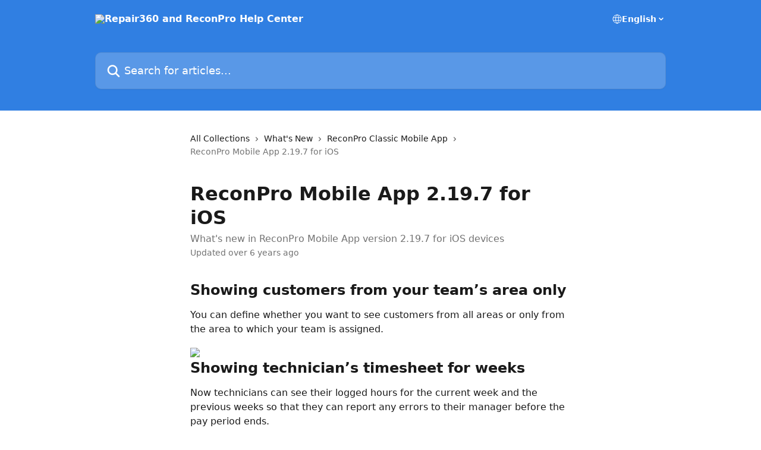

--- FILE ---
content_type: text/html; charset=utf-8
request_url: https://help.amt360.net/en/articles/3466822-reconpro-mobile-app-2-19-7-for-ios
body_size: 50819
content:
<!DOCTYPE html><html lang="en"><head><meta charSet="utf-8" data-next-head=""/><title data-next-head="">ReconPro Mobile App 2.19.7 for iOS | Repair360 and ReconPro Help Center</title><meta property="og:title" content="ReconPro Mobile App 2.19.7 for iOS | Repair360 and ReconPro Help Center" data-next-head=""/><meta name="twitter:title" content="ReconPro Mobile App 2.19.7 for iOS | Repair360 and ReconPro Help Center" data-next-head=""/><meta property="og:description" content="What&#x27;s new in ReconPro Mobile App version 2.19.7 for iOS devices" data-next-head=""/><meta name="twitter:description" content="What&#x27;s new in ReconPro Mobile App version 2.19.7 for iOS devices" data-next-head=""/><meta name="description" content="What&#x27;s new in ReconPro Mobile App version 2.19.7 for iOS devices" data-next-head=""/><meta property="og:type" content="article" data-next-head=""/><meta name="robots" content="all" data-next-head=""/><meta name="viewport" content="width=device-width, initial-scale=1" data-next-head=""/><link href="https://static.intercomassets.com/assets/educate/educate-favicon-64x64-at-2x-52016a3500a250d0b118c0a04ddd13b1a7364a27759483536dd1940bccdefc20.png" rel="icon" data-next-head=""/><link rel="canonical" href="https://help.amt360.net/en/articles/3466822-reconpro-mobile-app-2-19-7-for-ios" data-next-head=""/><link rel="alternate" href="http://help.amt360.net/en/articles/3466822-reconpro-mobile-app-2-19-7-for-ios" hrefLang="en" data-next-head=""/><link rel="alternate" href="http://help.amt360.net/en/articles/3466822-reconpro-mobile-app-2-19-7-for-ios" hrefLang="x-default" data-next-head=""/><link nonce="nNWiLHmvnT2mE7HdvqZSKiFHhVHHXGImqz/zP0dVIl8=" rel="preload" href="https://static.intercomassets.com/_next/static/css/3141721a1e975790.css" as="style"/><link nonce="nNWiLHmvnT2mE7HdvqZSKiFHhVHHXGImqz/zP0dVIl8=" rel="stylesheet" href="https://static.intercomassets.com/_next/static/css/3141721a1e975790.css" data-n-g=""/><noscript data-n-css="nNWiLHmvnT2mE7HdvqZSKiFHhVHHXGImqz/zP0dVIl8="></noscript><script defer="" nonce="nNWiLHmvnT2mE7HdvqZSKiFHhVHHXGImqz/zP0dVIl8=" nomodule="" src="https://static.intercomassets.com/_next/static/chunks/polyfills-42372ed130431b0a.js"></script><script defer="" src="https://static.intercomassets.com/_next/static/chunks/7506.a4d4b38169fb1abb.js" nonce="nNWiLHmvnT2mE7HdvqZSKiFHhVHHXGImqz/zP0dVIl8="></script><script src="https://static.intercomassets.com/_next/static/chunks/webpack-76f55ea5268c2a27.js" nonce="nNWiLHmvnT2mE7HdvqZSKiFHhVHHXGImqz/zP0dVIl8=" defer=""></script><script src="https://static.intercomassets.com/_next/static/chunks/framework-1f1b8d38c1d86c61.js" nonce="nNWiLHmvnT2mE7HdvqZSKiFHhVHHXGImqz/zP0dVIl8=" defer=""></script><script src="https://static.intercomassets.com/_next/static/chunks/main-38420d4d11b1f04e.js" nonce="nNWiLHmvnT2mE7HdvqZSKiFHhVHHXGImqz/zP0dVIl8=" defer=""></script><script src="https://static.intercomassets.com/_next/static/chunks/pages/_app-d96ce6a386651021.js" nonce="nNWiLHmvnT2mE7HdvqZSKiFHhVHHXGImqz/zP0dVIl8=" defer=""></script><script src="https://static.intercomassets.com/_next/static/chunks/d0502abb-aa607f45f5026044.js" nonce="nNWiLHmvnT2mE7HdvqZSKiFHhVHHXGImqz/zP0dVIl8=" defer=""></script><script src="https://static.intercomassets.com/_next/static/chunks/6190-ef428f6633b5a03f.js" nonce="nNWiLHmvnT2mE7HdvqZSKiFHhVHHXGImqz/zP0dVIl8=" defer=""></script><script src="https://static.intercomassets.com/_next/static/chunks/5729-6d79ddfe1353a77c.js" nonce="nNWiLHmvnT2mE7HdvqZSKiFHhVHHXGImqz/zP0dVIl8=" defer=""></script><script src="https://static.intercomassets.com/_next/static/chunks/2384-0bbbbddcca78f08a.js" nonce="nNWiLHmvnT2mE7HdvqZSKiFHhVHHXGImqz/zP0dVIl8=" defer=""></script><script src="https://static.intercomassets.com/_next/static/chunks/4835-9db7cd232aae5617.js" nonce="nNWiLHmvnT2mE7HdvqZSKiFHhVHHXGImqz/zP0dVIl8=" defer=""></script><script src="https://static.intercomassets.com/_next/static/chunks/2735-6fafbb9ff4abfca1.js" nonce="nNWiLHmvnT2mE7HdvqZSKiFHhVHHXGImqz/zP0dVIl8=" defer=""></script><script src="https://static.intercomassets.com/_next/static/chunks/pages/%5BhelpCenterIdentifier%5D/%5Blocale%5D/articles/%5BarticleSlug%5D-0426bb822f2fd459.js" nonce="nNWiLHmvnT2mE7HdvqZSKiFHhVHHXGImqz/zP0dVIl8=" defer=""></script><script src="https://static.intercomassets.com/_next/static/0_yWL9k3gW6XdyVp_tTiQ/_buildManifest.js" nonce="nNWiLHmvnT2mE7HdvqZSKiFHhVHHXGImqz/zP0dVIl8=" defer=""></script><script src="https://static.intercomassets.com/_next/static/0_yWL9k3gW6XdyVp_tTiQ/_ssgManifest.js" nonce="nNWiLHmvnT2mE7HdvqZSKiFHhVHHXGImqz/zP0dVIl8=" defer=""></script><meta name="sentry-trace" content="d2e6a9cc0455c3cb0af6c5b895fe2736-07ed82113338e8b2-0"/><meta name="baggage" content="sentry-environment=production,sentry-release=39f2a6905fb479959c3d1ccddf95da9fa8a1407a,sentry-public_key=187f842308a64dea9f1f64d4b1b9c298,sentry-trace_id=d2e6a9cc0455c3cb0af6c5b895fe2736,sentry-org_id=2129,sentry-sampled=false,sentry-sample_rand=0.8761978742080445,sentry-sample_rate=0"/><style id="__jsx-674992432">:root{--body-bg: rgb(255, 255, 255);
--body-image: none;
--body-bg-rgb: 255, 255, 255;
--body-border: rgb(230, 230, 230);
--body-primary-color: #1a1a1a;
--body-secondary-color: #737373;
--body-reaction-bg: rgb(242, 242, 242);
--body-reaction-text-color: rgb(64, 64, 64);
--body-toc-active-border: #737373;
--body-toc-inactive-border: #f2f2f2;
--body-toc-inactive-color: #737373;
--body-toc-active-font-weight: 400;
--body-table-border: rgb(204, 204, 204);
--body-color: hsl(0, 0%, 0%);
--footer-bg: rgb(255, 255, 255);
--footer-image: none;
--footer-border: rgb(230, 230, 230);
--footer-color: hsl(211, 10%, 61%);
--header-bg: rgb(48, 127, 226);
--header-image: none;
--header-color: hsl(0, 0%, 100%);
--collection-card-bg: rgb(255, 255, 255);
--collection-card-image: none;
--collection-card-color: hsl(213, 75%, 54%);
--card-bg: rgb(255, 255, 255);
--card-border-color: rgb(230, 230, 230);
--card-border-inner-radius: 6px;
--card-border-radius: 8px;
--card-shadow: 0 1px 2px 0 rgb(0 0 0 / 0.05);
--search-bar-border-radius: 10px;
--search-bar-width: 100%;
--ticket-blue-bg-color: #dce1f9;
--ticket-blue-text-color: #334bfa;
--ticket-green-bg-color: #d7efdc;
--ticket-green-text-color: #0f7134;
--ticket-orange-bg-color: #ffebdb;
--ticket-orange-text-color: #b24d00;
--ticket-red-bg-color: #ffdbdb;
--ticket-red-text-color: #df2020;
--header-height: 245px;
--header-subheader-background-color: #000000;
--header-subheader-font-color: #FFFFFF;
--content-block-bg: rgb(255, 255, 255);
--content-block-image: none;
--content-block-color: hsl(0, 0%, 10%);
--content-block-button-bg: rgb(51, 75, 250);
--content-block-button-image: none;
--content-block-button-color: hsl(0, 0%, 100%);
--content-block-button-radius: 6px;
--content-block-margin: 0;
--content-block-width: auto;
--primary-color: hsl(213, 75%, 54%);
--primary-color-alpha-10: hsla(213, 75%, 54%, 0.1);
--primary-color-alpha-60: hsla(213, 75%, 54%, 0.6);
--text-on-primary-color: #1a1a1a}</style><style id="__jsx-1611979459">:root{--font-family-primary: system-ui, "Segoe UI", "Roboto", "Helvetica", "Arial", sans-serif, "Apple Color Emoji", "Segoe UI Emoji", "Segoe UI Symbol"}</style><style id="__jsx-2466147061">:root{--font-family-secondary: system-ui, "Segoe UI", "Roboto", "Helvetica", "Arial", sans-serif, "Apple Color Emoji", "Segoe UI Emoji", "Segoe UI Symbol"}</style><style id="__jsx-cf6f0ea00fa5c760">.fade-background.jsx-cf6f0ea00fa5c760{background:radial-gradient(333.38%100%at 50%0%,rgba(var(--body-bg-rgb),0)0%,rgba(var(--body-bg-rgb),.00925356)11.67%,rgba(var(--body-bg-rgb),.0337355)21.17%,rgba(var(--body-bg-rgb),.0718242)28.85%,rgba(var(--body-bg-rgb),.121898)35.03%,rgba(var(--body-bg-rgb),.182336)40.05%,rgba(var(--body-bg-rgb),.251516)44.25%,rgba(var(--body-bg-rgb),.327818)47.96%,rgba(var(--body-bg-rgb),.409618)51.51%,rgba(var(--body-bg-rgb),.495297)55.23%,rgba(var(--body-bg-rgb),.583232)59.47%,rgba(var(--body-bg-rgb),.671801)64.55%,rgba(var(--body-bg-rgb),.759385)70.81%,rgba(var(--body-bg-rgb),.84436)78.58%,rgba(var(--body-bg-rgb),.9551)88.2%,rgba(var(--body-bg-rgb),1)100%),var(--header-image),var(--header-bg);background-size:cover;background-position-x:center}</style><style id="__jsx-4bed0c08ce36899e">.article_body a:not(.intercom-h2b-button){color:var(--primary-color)}article a.intercom-h2b-button{background-color:var(--primary-color);border:0}.zendesk-article table{overflow-x:scroll!important;display:block!important;height:auto!important}.intercom-interblocks-unordered-nested-list ul,.intercom-interblocks-ordered-nested-list ol{margin-top:16px;margin-bottom:16px}.intercom-interblocks-unordered-nested-list ul .intercom-interblocks-unordered-nested-list ul,.intercom-interblocks-unordered-nested-list ul .intercom-interblocks-ordered-nested-list ol,.intercom-interblocks-ordered-nested-list ol .intercom-interblocks-ordered-nested-list ol,.intercom-interblocks-ordered-nested-list ol .intercom-interblocks-unordered-nested-list ul{margin-top:0;margin-bottom:0}.intercom-interblocks-image a:focus{outline-offset:3px}</style></head><body><div id="__next"><div dir="ltr" class="h-full w-full"><a href="#main-content" class="sr-only font-bold text-header-color focus:not-sr-only focus:absolute focus:left-4 focus:top-4 focus:z-50" aria-roledescription="Link, Press control-option-right-arrow to exit">Skip to main content</a><main class="header__lite"><header id="header" data-testid="header" class="jsx-cf6f0ea00fa5c760 flex flex-col text-header-color"><div class="jsx-cf6f0ea00fa5c760 relative flex grow flex-col mb-9 bg-header-bg bg-header-image bg-cover bg-center pb-9"><div id="sr-announcement" aria-live="polite" class="jsx-cf6f0ea00fa5c760 sr-only"></div><div class="jsx-cf6f0ea00fa5c760 flex h-full flex-col items-center marker:shrink-0"><section class="relative flex w-full flex-col mb-6 pb-6"><div class="header__meta_wrapper flex justify-center px-5 pt-6 leading-none sm:px-10"><div class="flex items-center w-240" data-testid="subheader-container"><div class="mo__body header__site_name"><div class="header__logo"><a href="/en/"><img src="https://downloads.intercomcdn.com/i/o/corlnobq/786631/a9a62bb42b0f0e29b46d5409b42b/b8e4c6adcd4280d55e15bad91879e2ac.png" height="224" alt="Repair360 and ReconPro Help Center"/></a></div></div><div><div class="flex items-center font-semibold"><div class="flex items-center md:hidden" data-testid="small-screen-children"><button class="flex items-center border-none bg-transparent px-1.5" data-testid="hamburger-menu-button" aria-label="Open menu"><svg width="24" height="24" viewBox="0 0 16 16" xmlns="http://www.w3.org/2000/svg" class="fill-current"><path d="M1.86861 2C1.38889 2 1 2.3806 1 2.85008C1 3.31957 1.38889 3.70017 1.86861 3.70017H14.1314C14.6111 3.70017 15 3.31957 15 2.85008C15 2.3806 14.6111 2 14.1314 2H1.86861Z"></path><path d="M1 8C1 7.53051 1.38889 7.14992 1.86861 7.14992H14.1314C14.6111 7.14992 15 7.53051 15 8C15 8.46949 14.6111 8.85008 14.1314 8.85008H1.86861C1.38889 8.85008 1 8.46949 1 8Z"></path><path d="M1 13.1499C1 12.6804 1.38889 12.2998 1.86861 12.2998H14.1314C14.6111 12.2998 15 12.6804 15 13.1499C15 13.6194 14.6111 14 14.1314 14H1.86861C1.38889 14 1 13.6194 1 13.1499Z"></path></svg></button><div class="fixed right-0 top-0 z-50 h-full w-full hidden" data-testid="hamburger-menu"><div class="flex h-full w-full justify-end bg-black bg-opacity-30"><div class="flex h-fit w-full flex-col bg-white opacity-100 sm:h-full sm:w-1/2"><button class="text-body-font flex items-center self-end border-none bg-transparent pr-6 pt-6" data-testid="hamburger-menu-close-button" aria-label="Close menu"><svg width="24" height="24" viewBox="0 0 16 16" xmlns="http://www.w3.org/2000/svg"><path d="M3.5097 3.5097C3.84165 3.17776 4.37984 3.17776 4.71178 3.5097L7.99983 6.79775L11.2879 3.5097C11.6198 3.17776 12.158 3.17776 12.49 3.5097C12.8219 3.84165 12.8219 4.37984 12.49 4.71178L9.20191 7.99983L12.49 11.2879C12.8219 11.6198 12.8219 12.158 12.49 12.49C12.158 12.8219 11.6198 12.8219 11.2879 12.49L7.99983 9.20191L4.71178 12.49C4.37984 12.8219 3.84165 12.8219 3.5097 12.49C3.17776 12.158 3.17776 11.6198 3.5097 11.2879L6.79775 7.99983L3.5097 4.71178C3.17776 4.37984 3.17776 3.84165 3.5097 3.5097Z"></path></svg></button><nav class="flex flex-col pl-4 text-black"><div class="relative cursor-pointer has-[:focus]:outline"><select class="peer absolute z-10 block h-6 w-full cursor-pointer opacity-0 md:text-base" aria-label="Change language" id="language-selector"><option value="/en/articles/3466822-reconpro-mobile-app-2-19-7-for-ios" class="text-black" selected="">English</option></select><div class="mb-10 ml-5 flex items-center gap-1 text-md hover:opacity-80 peer-hover:opacity-80 md:m-0 md:ml-3 md:text-base" aria-hidden="true"><svg id="locale-picker-globe" width="16" height="16" viewBox="0 0 16 16" fill="none" xmlns="http://www.w3.org/2000/svg" class="shrink-0" aria-hidden="true"><path d="M8 15C11.866 15 15 11.866 15 8C15 4.13401 11.866 1 8 1C4.13401 1 1 4.13401 1 8C1 11.866 4.13401 15 8 15Z" stroke="currentColor" stroke-linecap="round" stroke-linejoin="round"></path><path d="M8 15C9.39949 15 10.534 11.866 10.534 8C10.534 4.13401 9.39949 1 8 1C6.60051 1 5.466 4.13401 5.466 8C5.466 11.866 6.60051 15 8 15Z" stroke="currentColor" stroke-linecap="round" stroke-linejoin="round"></path><path d="M1.448 5.75989H14.524" stroke="currentColor" stroke-linecap="round" stroke-linejoin="round"></path><path d="M1.448 10.2402H14.524" stroke="currentColor" stroke-linecap="round" stroke-linejoin="round"></path></svg>English<svg id="locale-picker-arrow" width="16" height="16" viewBox="0 0 16 16" fill="none" xmlns="http://www.w3.org/2000/svg" class="shrink-0" aria-hidden="true"><path d="M5 6.5L8.00093 9.5L11 6.50187" stroke="currentColor" stroke-width="1.5" stroke-linecap="round" stroke-linejoin="round"></path></svg></div></div></nav></div></div></div></div><nav class="hidden items-center md:flex" data-testid="large-screen-children"><div class="relative cursor-pointer has-[:focus]:outline"><select class="peer absolute z-10 block h-6 w-full cursor-pointer opacity-0 md:text-base" aria-label="Change language" id="language-selector"><option value="/en/articles/3466822-reconpro-mobile-app-2-19-7-for-ios" class="text-black" selected="">English</option></select><div class="mb-10 ml-5 flex items-center gap-1 text-md hover:opacity-80 peer-hover:opacity-80 md:m-0 md:ml-3 md:text-base" aria-hidden="true"><svg id="locale-picker-globe" width="16" height="16" viewBox="0 0 16 16" fill="none" xmlns="http://www.w3.org/2000/svg" class="shrink-0" aria-hidden="true"><path d="M8 15C11.866 15 15 11.866 15 8C15 4.13401 11.866 1 8 1C4.13401 1 1 4.13401 1 8C1 11.866 4.13401 15 8 15Z" stroke="currentColor" stroke-linecap="round" stroke-linejoin="round"></path><path d="M8 15C9.39949 15 10.534 11.866 10.534 8C10.534 4.13401 9.39949 1 8 1C6.60051 1 5.466 4.13401 5.466 8C5.466 11.866 6.60051 15 8 15Z" stroke="currentColor" stroke-linecap="round" stroke-linejoin="round"></path><path d="M1.448 5.75989H14.524" stroke="currentColor" stroke-linecap="round" stroke-linejoin="round"></path><path d="M1.448 10.2402H14.524" stroke="currentColor" stroke-linecap="round" stroke-linejoin="round"></path></svg>English<svg id="locale-picker-arrow" width="16" height="16" viewBox="0 0 16 16" fill="none" xmlns="http://www.w3.org/2000/svg" class="shrink-0" aria-hidden="true"><path d="M5 6.5L8.00093 9.5L11 6.50187" stroke="currentColor" stroke-width="1.5" stroke-linecap="round" stroke-linejoin="round"></path></svg></div></div></nav></div></div></div></div></section><section class="relative mx-5 flex h-full w-full flex-col items-center px-5 sm:px-10"><div class="flex h-full max-w-full flex-col w-240 justify-end" data-testid="main-header-container"><div id="search-bar" class="relative w-full"><form action="/en/" autoComplete="off"><div class="flex w-full flex-col items-start"><div class="relative flex w-full sm:w-search-bar"><label for="search-input" class="sr-only">Search for articles...</label><input id="search-input" type="text" autoComplete="off" class="peer w-full rounded-search-bar border border-black-alpha-8 bg-white-alpha-20 p-4 ps-12 font-secondary text-lg text-header-color shadow-search-bar outline-none transition ease-linear placeholder:text-header-color hover:bg-white-alpha-27 hover:shadow-search-bar-hover focus:border-transparent focus:bg-white focus:text-black-10 focus:shadow-search-bar-focused placeholder:focus:text-black-45" placeholder="Search for articles..." name="q" aria-label="Search for articles..." value=""/><div class="absolute inset-y-0 start-0 flex items-center fill-header-color peer-focus-visible:fill-black-45 pointer-events-none ps-5"><svg width="22" height="21" viewBox="0 0 22 21" xmlns="http://www.w3.org/2000/svg" class="fill-inherit" aria-hidden="true"><path fill-rule="evenodd" clip-rule="evenodd" d="M3.27485 8.7001C3.27485 5.42781 5.92757 2.7751 9.19985 2.7751C12.4721 2.7751 15.1249 5.42781 15.1249 8.7001C15.1249 11.9724 12.4721 14.6251 9.19985 14.6251C5.92757 14.6251 3.27485 11.9724 3.27485 8.7001ZM9.19985 0.225098C4.51924 0.225098 0.724854 4.01948 0.724854 8.7001C0.724854 13.3807 4.51924 17.1751 9.19985 17.1751C11.0802 17.1751 12.8176 16.5627 14.2234 15.5265L19.0981 20.4013C19.5961 20.8992 20.4033 20.8992 20.9013 20.4013C21.3992 19.9033 21.3992 19.0961 20.9013 18.5981L16.0264 13.7233C17.0625 12.3176 17.6749 10.5804 17.6749 8.7001C17.6749 4.01948 13.8805 0.225098 9.19985 0.225098Z"></path></svg></div></div></div></form></div></div></section></div></div></header><div class="z-1 flex shrink-0 grow basis-auto justify-center px-5 sm:px-10"><section data-testid="main-content" id="main-content" class="max-w-full w-240"><section data-testid="article-section" class="section section__article"><div class="justify-center flex"><div class="relative z-3 w-full lg:max-w-160 "><div class="flex pb-6 max-md:pb-2 lg:max-w-160"><div tabindex="-1" class="focus:outline-none"><div class="flex flex-wrap items-baseline pb-4 text-base" tabindex="0" role="navigation" aria-label="Breadcrumb"><a href="/en/" class="pr-2 text-body-primary-color no-underline hover:text-body-secondary-color">All Collections</a><div class="pr-2" aria-hidden="true"><svg width="6" height="10" viewBox="0 0 6 10" class="block h-2 w-2 fill-body-secondary-color rtl:rotate-180" xmlns="http://www.w3.org/2000/svg"><path fill-rule="evenodd" clip-rule="evenodd" d="M0.648862 0.898862C0.316916 1.23081 0.316916 1.769 0.648862 2.10094L3.54782 4.9999L0.648862 7.89886C0.316916 8.23081 0.316917 8.769 0.648862 9.10094C0.980808 9.43289 1.519 9.43289 1.85094 9.10094L5.35094 5.60094C5.68289 5.269 5.68289 4.73081 5.35094 4.39886L1.85094 0.898862C1.519 0.566916 0.980807 0.566916 0.648862 0.898862Z"></path></svg></div><a href="http://help.amt360.net/en/collections/600209-what-s-new" class="pr-2 text-body-primary-color no-underline hover:text-body-secondary-color" data-testid="breadcrumb-0">What&#x27;s New</a><div class="pr-2" aria-hidden="true"><svg width="6" height="10" viewBox="0 0 6 10" class="block h-2 w-2 fill-body-secondary-color rtl:rotate-180" xmlns="http://www.w3.org/2000/svg"><path fill-rule="evenodd" clip-rule="evenodd" d="M0.648862 0.898862C0.316916 1.23081 0.316916 1.769 0.648862 2.10094L3.54782 4.9999L0.648862 7.89886C0.316916 8.23081 0.316917 8.769 0.648862 9.10094C0.980808 9.43289 1.519 9.43289 1.85094 9.10094L5.35094 5.60094C5.68289 5.269 5.68289 4.73081 5.35094 4.39886L1.85094 0.898862C1.519 0.566916 0.980807 0.566916 0.648862 0.898862Z"></path></svg></div><a href="http://help.amt360.net/en/collections/600265-reconpro-classic-mobile-app" class="pr-2 text-body-primary-color no-underline hover:text-body-secondary-color" data-testid="breadcrumb-1">ReconPro Classic Mobile App</a><div class="pr-2" aria-hidden="true"><svg width="6" height="10" viewBox="0 0 6 10" class="block h-2 w-2 fill-body-secondary-color rtl:rotate-180" xmlns="http://www.w3.org/2000/svg"><path fill-rule="evenodd" clip-rule="evenodd" d="M0.648862 0.898862C0.316916 1.23081 0.316916 1.769 0.648862 2.10094L3.54782 4.9999L0.648862 7.89886C0.316916 8.23081 0.316917 8.769 0.648862 9.10094C0.980808 9.43289 1.519 9.43289 1.85094 9.10094L5.35094 5.60094C5.68289 5.269 5.68289 4.73081 5.35094 4.39886L1.85094 0.898862C1.519 0.566916 0.980807 0.566916 0.648862 0.898862Z"></path></svg></div><div class="text-body-secondary-color">ReconPro Mobile App 2.19.7 for iOS</div></div></div></div><div class=""><div class="article intercom-force-break"><div class="mb-10 max-lg:mb-6"><div class="flex flex-col gap-4"><div class="flex flex-col"><h1 class="mb-1 font-primary text-2xl font-bold leading-10 text-body-primary-color">ReconPro Mobile App 2.19.7 for iOS</h1><div class="text-md font-normal leading-normal text-body-secondary-color"><p>What&#x27;s new in ReconPro Mobile App version 2.19.7 for iOS devices</p></div></div><div class="avatar"><div class="avatar__info -mt-0.5 text-base"><span class="text-body-secondary-color"> <!-- -->Updated over 6 years ago</span></div></div></div></div><div class="jsx-4bed0c08ce36899e "><div class="jsx-4bed0c08ce36899e article_body"><article class="jsx-4bed0c08ce36899e "><div class="intercom-interblocks-heading intercom-interblocks-align-left"><h1 id="showing-customers-from-your-teams-area-only">Showing customers from your team’s area only</h1></div><div class="intercom-interblocks-paragraph intercom-interblocks-align-left"><p>You can define whether you want to see customers from all areas or only from the area to which your team is assigned.</p></div><div class="intercom-interblocks-image intercom-interblocks-align-left"><a href="https://automobile-technologies-inc.intercom-attachments-7.com/i/o/160407182/e7c2ba89dfe9e01fb428b312/fF6jfi0xHiWlCMjQpOTOASMXSkctSd7WVp0DIwrqlLEvhJjgxhdVtQh5_oqMhIU0RyaHNHaAxQdNoKjjPKta8OIqkabdXPCFzCJuURVY3PTSoFgQLSvh3JkaQuCnCv6SljUvqspa?expires=1769724900&amp;signature=dbfb73dc3bc2e12e70f6b704371928119f10ce9cf536248e5b516a50a0767728&amp;req=dSYnEsl5nIldFb4f3HP0gBZrr6gLx31NRl4bsC3rzxwJMVw2TvTQxecjWg54%0AEHYosMPI1h%2F6qXwtfg%3D%3D%0A" target="_blank" rel="noreferrer nofollow noopener"><img src="https://automobile-technologies-inc.intercom-attachments-7.com/i/o/160407182/e7c2ba89dfe9e01fb428b312/fF6jfi0xHiWlCMjQpOTOASMXSkctSd7WVp0DIwrqlLEvhJjgxhdVtQh5_oqMhIU0RyaHNHaAxQdNoKjjPKta8OIqkabdXPCFzCJuURVY3PTSoFgQLSvh3JkaQuCnCv6SljUvqspa?expires=1769724900&amp;signature=dbfb73dc3bc2e12e70f6b704371928119f10ce9cf536248e5b516a50a0767728&amp;req=dSYnEsl5nIldFb4f3HP0gBZrr6gLx31NRl4bsC3rzxwJMVw2TvTQxecjWg54%0AEHYosMPI1h%2F6qXwtfg%3D%3D%0A" width="600" height="511"/></a></div><div class="intercom-interblocks-heading intercom-interblocks-align-left"><h1 id="showing-technicians-timesheet-for-weeks">Showing technician’s timesheet for weeks</h1></div><div class="intercom-interblocks-paragraph intercom-interblocks-align-left"><p>Now technicians can see their logged hours for the current week and the previous weeks so that they can report any errors to their manager before the pay period ends.</p></div><div class="intercom-interblocks-image intercom-interblocks-align-left"><a href="https://automobile-technologies-inc.intercom-attachments-7.com/i/o/160407183/e32b1d73b553d5338c5e6793/12Yju-Y17OszoAIDxDT-Ol_B-rLP-xCNipC3mbja03qMx6IVG85-jj_MBzvP07MMmrCIb2_baiUY_BTlPzKWnS0340Ymo4aSDv27P4zZYJ9-yP4uGLFrrvx5qOw596Klsrkoef1n?expires=1769724900&amp;signature=5a6b88d7dc55ff0ab074a3df06fc601d1591a4f4d54017a48514865f2e12b6d4&amp;req=dSYnEsl5nIlcFb4f3HP0gHZIUrTUDT4dxxgxOaUmI4bS%2Bh%2Bspp0CWomgLC9E%0A%2BLTUFhQfL01JhNyiTg%3D%3D%0A" target="_blank" rel="noreferrer nofollow noopener"><img src="https://automobile-technologies-inc.intercom-attachments-7.com/i/o/160407183/e32b1d73b553d5338c5e6793/12Yju-Y17OszoAIDxDT-Ol_B-rLP-xCNipC3mbja03qMx6IVG85-jj_MBzvP07MMmrCIb2_baiUY_BTlPzKWnS0340Ymo4aSDv27P4zZYJ9-yP4uGLFrrvx5qOw596Klsrkoef1n?expires=1769724900&amp;signature=5a6b88d7dc55ff0ab074a3df06fc601d1591a4f4d54017a48514865f2e12b6d4&amp;req=dSYnEsl5nIlcFb4f3HP0gHZIUrTUDT4dxxgxOaUmI4bS%2Bh%2Bspp0CWomgLC9E%0A%2BLTUFhQfL01JhNyiTg%3D%3D%0A" width="600" height="511"/></a></div><div class="intercom-interblocks-heading intercom-interblocks-align-left"><h1 id="indicating-the-name-of-your-team">Indicating the name of your team</h1></div><div class="intercom-interblocks-paragraph intercom-interblocks-align-left"><p>You can now see the name of your team on the ‘Login’ screen and the ‘Home’ screen.</p></div><div class="intercom-interblocks-image intercom-interblocks-align-left"><a href="https://automobile-technologies-inc.intercom-attachments-7.com/i/o/160407186/a46c45f62f3970810d7dfcd7/pHF0BUYSxI3MmkEDecGIBZMx3fVrjLiNgUOAX_tbjNIA9SmAgcsuaX27aKUGQ7iCBwhHc-_Jriq8gX7MdMuQAwW3mLf4mgwagW_oR1s3n_LQQdUSRmLcVPLd1XWsDdXe4bntthtW?expires=1769724900&amp;signature=5e81b63dd9849dc9a7e1a3129907d4135f9eac0ad4434bd5bad9255cb9b4dce4&amp;req=dSYnEsl5nIlZFb4f3HP0gKSl90ucP17pJ3V%2BxC8Gvxkp1pDXU5CgF69NmBqQ%0AubCJVhOgRfAvGugp3g%3D%3D%0A" target="_blank" rel="noreferrer nofollow noopener"><img src="https://automobile-technologies-inc.intercom-attachments-7.com/i/o/160407186/a46c45f62f3970810d7dfcd7/pHF0BUYSxI3MmkEDecGIBZMx3fVrjLiNgUOAX_tbjNIA9SmAgcsuaX27aKUGQ7iCBwhHc-_Jriq8gX7MdMuQAwW3mLf4mgwagW_oR1s3n_LQQdUSRmLcVPLd1XWsDdXe4bntthtW?expires=1769724900&amp;signature=5e81b63dd9849dc9a7e1a3129907d4135f9eac0ad4434bd5bad9255cb9b4dce4&amp;req=dSYnEsl5nIlZFb4f3HP0gKSl90ucP17pJ3V%2BxC8Gvxkp1pDXU5CgF69NmBqQ%0AubCJVhOgRfAvGugp3g%3D%3D%0A" width="600" height="511"/></a></div><div class="intercom-interblocks-heading intercom-interblocks-align-left"><h1 id="previous---next"><a href="https://intercom.help/amt/en/articles/3417172-reconpro-mobile-app-2-19-5-for-ios" rel="nofollow noopener noreferrer" target="_blank">Previous &lt;</a> <a href="https://intercom.help/amt/en/articles/3539265-reconpro-mobile-app-2-19-9-for-ios" rel="nofollow noopener noreferrer" target="_blank">&gt; Next</a> </h1></div></article></div></div></div></div><div class="intercom-reaction-picker -mb-4 -ml-4 -mr-4 mt-6 rounded-card sm:-mb-2 sm:-ml-1 sm:-mr-1 sm:mt-8" role="group" aria-label="feedback form"><div class="intercom-reaction-prompt">Did this answer your question?</div><div class="intercom-reactions-container"><button class="intercom-reaction" aria-label="Disappointed Reaction" tabindex="0" data-reaction-text="disappointed" aria-pressed="false"><span title="Disappointed">😞</span></button><button class="intercom-reaction" aria-label="Neutral Reaction" tabindex="0" data-reaction-text="neutral" aria-pressed="false"><span title="Neutral">😐</span></button><button class="intercom-reaction" aria-label="Smiley Reaction" tabindex="0" data-reaction-text="smiley" aria-pressed="false"><span title="Smiley">😃</span></button></div></div></div></div></section></section></div><footer id="footer" class="mt-24 shrink-0 bg-footer-bg px-0 py-12 text-left text-base text-footer-color"><div class="shrink-0 grow basis-auto px-5 sm:px-10"><div class="mx-auto max-w-240 sm:w-auto"><div><div class="text-center" data-testid="simple-footer-layout"><div class="align-middle text-lg text-footer-color"><a class="no-underline" href="/en/"><img data-testid="logo-img" src="https://downloads.intercomcdn.com/i/o/corlnobq/786638/2bd1bfdfbc1135cd34cea0662ea3/9f97ec42441cba3be534b4d3f11d1725.png" alt="Repair360 and ReconPro Help Center" class="max-h-8 contrast-80 inline"/></a></div><div class="mt-3 text-base">© 2025 AutoMobile Technologies, Inc. All rights reserved.</div><div class="mt-10" data-testid="simple-footer-links"><div class="flex flex-row justify-center"><span><ul data-testid="custom-links" class="mb-4 p-0" id="custom-links"><li class="mx-3 inline-block list-none"><a target="_blank" href="https://www.repair360.com/privacy-policy" rel="nofollow noreferrer noopener" data-testid="footer-custom-link-0" class="no-underline">Privacy Policy</a></li></ul></span></div></div><div class="flex justify-center"></div></div></div></div></div></footer></main></div></div><script id="__NEXT_DATA__" type="application/json" nonce="nNWiLHmvnT2mE7HdvqZSKiFHhVHHXGImqz/zP0dVIl8=">{"props":{"pageProps":{"app":{"id":"corlnobq","messengerUrl":"https://widget.intercom.io/widget/corlnobq","name":"Repair360 and ReconPro","poweredByIntercomUrl":"https://www.intercom.com/intercom-link?company=Repair360+and+ReconPro\u0026solution=customer-support\u0026utm_campaign=intercom-link\u0026utm_content=We+run+on+Intercom\u0026utm_medium=help-center\u0026utm_referrer=https%3A%2F%2Fhelp.amt360.net%2Fen%2Farticles%2F3466822-reconpro-mobile-app-2-19-7-for-ios\u0026utm_source=desktop-web","features":{"consentBannerBeta":false,"customNotFoundErrorMessage":false,"disableFontPreloading":false,"disableNoMarginClassTransformation":false,"dsaReportLink":false,"finOnHelpCenter":false,"hideIconsWithBackgroundImages":false,"messengerCustomFonts":false}},"helpCenterSite":{"customDomain":"help.amt360.net","defaultLocale":"en","disableBranding":true,"externalLoginName":null,"externalLoginUrl":null,"footerContactDetails":"© 2025 AutoMobile Technologies, Inc. All rights reserved.","footerLinks":{"custom":[{"id":82500,"help_center_site_id":290888,"title":"Privacy Policy","url":"https://www.repair360.com/privacy-policy","sort_order":1,"link_location":"footer","site_link_group_id":102607}],"socialLinks":[],"linkGroups":[{"title":null,"links":[{"title":"Privacy Policy","url":"https://www.repair360.com/privacy-policy"}]}]},"headerLinks":[],"homeCollectionCols":1,"googleAnalyticsTrackingId":null,"googleTagManagerId":null,"pathPrefixForCustomDomain":null,"seoIndexingEnabled":true,"helpCenterId":290888,"url":"http://help.amt360.net","customizedFooterTextContent":null,"consentBannerConfig":null,"canInjectCustomScripts":false,"scriptSection":1,"customScriptFilesExist":false},"localeLinks":[{"id":"en","absoluteUrl":"http://help.amt360.net/en/articles/3466822-reconpro-mobile-app-2-19-7-for-ios","available":true,"name":"English","selected":true,"url":"/en/articles/3466822-reconpro-mobile-app-2-19-7-for-ios"}],"requestContext":{"articleSource":null,"academy":false,"canonicalUrl":"https://help.amt360.net/en/articles/3466822-reconpro-mobile-app-2-19-7-for-ios","headerless":false,"isDefaultDomainRequest":false,"nonce":"nNWiLHmvnT2mE7HdvqZSKiFHhVHHXGImqz/zP0dVIl8=","rootUrl":"/en/","sheetUserCipher":null,"type":"help-center"},"theme":{"color":"307FE2","siteName":"Repair360 and ReconPro Help Center","headline":"Repair360 and ReconPro Help Center","headerFontColor":"FFFFFF","logo":"https://downloads.intercomcdn.com/i/o/corlnobq/786631/a9a62bb42b0f0e29b46d5409b42b/b8e4c6adcd4280d55e15bad91879e2ac.png","logoHeight":"224","header":null,"favicon":"https://static.intercomassets.com/assets/educate/educate-favicon-64x64-at-2x-52016a3500a250d0b118c0a04ddd13b1a7364a27759483536dd1940bccdefc20.png","locale":"en","homeUrl":"https://amt.company","social":null,"urlPrefixForDefaultDomain":"https://intercom.help/amt","customDomain":"help.amt360.net","customDomainUsesSsl":false,"customizationOptions":{"customizationType":1,"header":{"backgroundColor":"#307FE2","fontColor":"#FFFFFF","fadeToEdge":false,"backgroundGradient":null,"backgroundImageId":null,"backgroundImageUrl":null},"body":{"backgroundColor":"#ffffff","fontColor":null,"fadeToEdge":null,"backgroundGradient":null,"backgroundImageId":null},"footer":{"backgroundColor":"#ffffff","fontColor":"#909aa5","fadeToEdge":null,"backgroundGradient":null,"backgroundImageId":null,"showRichTextField":false},"layout":{"homePage":{"blocks":[{"type":"tickets-portal-link","enabled":false},{"type":"collection-list","columns":1,"template":0},{"type":"article-list","columns":2,"enabled":false,"localizedContent":[{"title":"","locale":"en","links":[{"articleId":"empty_article_slot","type":"article-link"},{"articleId":"empty_article_slot","type":"article-link"},{"articleId":"empty_article_slot","type":"article-link"},{"articleId":"empty_article_slot","type":"article-link"},{"articleId":"empty_article_slot","type":"article-link"},{"articleId":"empty_article_slot","type":"article-link"}]}]},{"type":"content-block","enabled":false,"columns":1}]},"collectionsPage":{"showArticleDescriptions":false},"articlePage":{},"searchPage":{}},"collectionCard":{"global":{"backgroundColor":null,"fontColor":"#307FE2","fadeToEdge":null,"backgroundGradient":null,"backgroundImageId":null,"showIcons":true,"backgroundImageUrl":null},"collections":[]},"global":{"font":{"customFontFaces":[],"primary":null,"secondary":null},"componentStyle":{"card":{"type":"bordered","borderRadius":8}},"namedComponents":{"header":{"subheader":{"enabled":false,"style":{"backgroundColor":"#000000","fontColor":"#FFFFFF"}},"style":{"height":"245px","align":"start","justify":"end"}},"searchBar":{"style":{"width":"100%","borderRadius":10}},"footer":{"type":0}},"brand":{"colors":[],"websiteUrl":""}},"contentBlock":{"blockStyle":{"backgroundColor":"#ffffff","fontColor":"#1a1a1a","fadeToEdge":null,"backgroundGradient":null,"backgroundImageId":null,"backgroundImageUrl":null},"buttonOptions":{"backgroundColor":"#334BFA","fontColor":"#ffffff","borderRadius":6},"isFullWidth":false}},"helpCenterName":"AMT Help Center","footerLogo":"https://downloads.intercomcdn.com/i/o/corlnobq/786638/2bd1bfdfbc1135cd34cea0662ea3/9f97ec42441cba3be534b4d3f11d1725.png","footerLogoHeight":"202","localisedInformation":{"contentBlock":{"locale":"en","title":"Content section title","withButton":false,"description":"","buttonTitle":"Button title","buttonUrl":""}}},"user":{"userId":"97706357-bc0d-4af6-88d4-189ce91b13f2","role":"visitor_role","country_code":null},"articleContent":{"articleId":"3466822","author":null,"blocks":[{"type":"heading","text":"Showing customers from your team’s area only","align":"left","idAttribute":"showing-customers-from-your-teams-area-only"},{"type":"paragraph","text":"You can define whether you want to see customers from all areas or only from the area to which your team is assigned.","align":"left"},{"type":"image","url":"https://automobile-technologies-inc.intercom-attachments-7.com/i/o/160407182/e7c2ba89dfe9e01fb428b312/fF6jfi0xHiWlCMjQpOTOASMXSkctSd7WVp0DIwrqlLEvhJjgxhdVtQh5_oqMhIU0RyaHNHaAxQdNoKjjPKta8OIqkabdXPCFzCJuURVY3PTSoFgQLSvh3JkaQuCnCv6SljUvqspa?expires=1769724900\u0026signature=dbfb73dc3bc2e12e70f6b704371928119f10ce9cf536248e5b516a50a0767728\u0026req=dSYnEsl5nIldFb4f3HP0gBZrr6gLx31NRl4bsC3rzxwJMVw2TvTQxecjWg54%0AEHYosMPI1h%2F6qXwtfg%3D%3D%0A","width":600,"height":511,"align":"left"},{"type":"heading","text":"Showing technician’s timesheet for weeks","align":"left","idAttribute":"showing-technicians-timesheet-for-weeks"},{"type":"paragraph","text":"Now technicians can see their logged hours for the current week and the previous weeks so that they can report any errors to their manager before the pay period ends.","align":"left"},{"type":"image","url":"https://automobile-technologies-inc.intercom-attachments-7.com/i/o/160407183/e32b1d73b553d5338c5e6793/12Yju-Y17OszoAIDxDT-Ol_B-rLP-xCNipC3mbja03qMx6IVG85-jj_MBzvP07MMmrCIb2_baiUY_BTlPzKWnS0340Ymo4aSDv27P4zZYJ9-yP4uGLFrrvx5qOw596Klsrkoef1n?expires=1769724900\u0026signature=5a6b88d7dc55ff0ab074a3df06fc601d1591a4f4d54017a48514865f2e12b6d4\u0026req=dSYnEsl5nIlcFb4f3HP0gHZIUrTUDT4dxxgxOaUmI4bS%2Bh%2Bspp0CWomgLC9E%0A%2BLTUFhQfL01JhNyiTg%3D%3D%0A","width":600,"height":511,"align":"left"},{"type":"heading","text":"Indicating the name of your team","align":"left","idAttribute":"indicating-the-name-of-your-team"},{"type":"paragraph","text":"You can now see the name of your team on the ‘Login’ screen and the ‘Home’ screen.","align":"left"},{"type":"image","url":"https://automobile-technologies-inc.intercom-attachments-7.com/i/o/160407186/a46c45f62f3970810d7dfcd7/pHF0BUYSxI3MmkEDecGIBZMx3fVrjLiNgUOAX_tbjNIA9SmAgcsuaX27aKUGQ7iCBwhHc-_Jriq8gX7MdMuQAwW3mLf4mgwagW_oR1s3n_LQQdUSRmLcVPLd1XWsDdXe4bntthtW?expires=1769724900\u0026signature=5e81b63dd9849dc9a7e1a3129907d4135f9eac0ad4434bd5bad9255cb9b4dce4\u0026req=dSYnEsl5nIlZFb4f3HP0gKSl90ucP17pJ3V%2BxC8Gvxkp1pDXU5CgF69NmBqQ%0AubCJVhOgRfAvGugp3g%3D%3D%0A","width":600,"height":511,"align":"left"},{"type":"heading","text":"\u003ca href=\"https://intercom.help/amt/en/articles/3417172-reconpro-mobile-app-2-19-5-for-ios\" rel=\"nofollow noopener noreferrer\" target=\"_blank\"\u003ePrevious \u0026lt;\u003c/a\u003e \u003ca href=\"https://intercom.help/amt/en/articles/3539265-reconpro-mobile-app-2-19-9-for-ios\" rel=\"nofollow noopener noreferrer\" target=\"_blank\"\u003e\u0026gt; Next\u003c/a\u003e ","align":"left","idAttribute":"previous---next"}],"collectionId":"600265","description":"What's new in ReconPro Mobile App version 2.19.7 for iOS devices","id":"2760292","lastUpdated":"Updated over 6 years ago","relatedArticles":null,"targetUserType":"everyone","title":"ReconPro Mobile App 2.19.7 for iOS","showTableOfContents":false,"synced":false,"isStandaloneApp":false},"breadcrumbs":[{"url":"http://help.amt360.net/en/collections/600209-what-s-new","name":"What's New"},{"url":"http://help.amt360.net/en/collections/600265-reconpro-classic-mobile-app","name":"ReconPro Classic Mobile App"}],"selectedReaction":null,"showReactions":true,"themeCSSCustomProperties":{"--body-bg":"rgb(255, 255, 255)","--body-image":"none","--body-bg-rgb":"255, 255, 255","--body-border":"rgb(230, 230, 230)","--body-primary-color":"#1a1a1a","--body-secondary-color":"#737373","--body-reaction-bg":"rgb(242, 242, 242)","--body-reaction-text-color":"rgb(64, 64, 64)","--body-toc-active-border":"#737373","--body-toc-inactive-border":"#f2f2f2","--body-toc-inactive-color":"#737373","--body-toc-active-font-weight":400,"--body-table-border":"rgb(204, 204, 204)","--body-color":"hsl(0, 0%, 0%)","--footer-bg":"rgb(255, 255, 255)","--footer-image":"none","--footer-border":"rgb(230, 230, 230)","--footer-color":"hsl(211, 10%, 61%)","--header-bg":"rgb(48, 127, 226)","--header-image":"none","--header-color":"hsl(0, 0%, 100%)","--collection-card-bg":"rgb(255, 255, 255)","--collection-card-image":"none","--collection-card-color":"hsl(213, 75%, 54%)","--card-bg":"rgb(255, 255, 255)","--card-border-color":"rgb(230, 230, 230)","--card-border-inner-radius":"6px","--card-border-radius":"8px","--card-shadow":"0 1px 2px 0 rgb(0 0 0 / 0.05)","--search-bar-border-radius":"10px","--search-bar-width":"100%","--ticket-blue-bg-color":"#dce1f9","--ticket-blue-text-color":"#334bfa","--ticket-green-bg-color":"#d7efdc","--ticket-green-text-color":"#0f7134","--ticket-orange-bg-color":"#ffebdb","--ticket-orange-text-color":"#b24d00","--ticket-red-bg-color":"#ffdbdb","--ticket-red-text-color":"#df2020","--header-height":"245px","--header-subheader-background-color":"#000000","--header-subheader-font-color":"#FFFFFF","--content-block-bg":"rgb(255, 255, 255)","--content-block-image":"none","--content-block-color":"hsl(0, 0%, 10%)","--content-block-button-bg":"rgb(51, 75, 250)","--content-block-button-image":"none","--content-block-button-color":"hsl(0, 0%, 100%)","--content-block-button-radius":"6px","--content-block-margin":"0","--content-block-width":"auto","--primary-color":"hsl(213, 75%, 54%)","--primary-color-alpha-10":"hsla(213, 75%, 54%, 0.1)","--primary-color-alpha-60":"hsla(213, 75%, 54%, 0.6)","--text-on-primary-color":"#1a1a1a"},"intl":{"defaultLocale":"en","locale":"en","messages":{"layout.skip_to_main_content":"Skip to main content","layout.skip_to_main_content_exit":"Link, Press control-option-right-arrow to exit","article.attachment_icon":"Attachment icon","article.related_articles":"Related Articles","article.written_by":"Written by \u003cb\u003e{author}\u003c/b\u003e","article.table_of_contents":"Table of contents","breadcrumb.all_collections":"All Collections","breadcrumb.aria_label":"Breadcrumb","collection.article_count.one":"{count} article","collection.article_count.other":"{count} articles","collection.articles_heading":"Articles","collection.sections_heading":"Collections","collection.written_by.one":"Written by \u003cb\u003e{author}\u003c/b\u003e","collection.written_by.two":"Written by \u003cb\u003e{author1}\u003c/b\u003e and \u003cb\u003e{author2}\u003c/b\u003e","collection.written_by.three":"Written by \u003cb\u003e{author1}\u003c/b\u003e, \u003cb\u003e{author2}\u003c/b\u003e and \u003cb\u003e{author3}\u003c/b\u003e","collection.written_by.four":"Written by \u003cb\u003e{author1}\u003c/b\u003e, \u003cb\u003e{author2}\u003c/b\u003e, \u003cb\u003e{author3}\u003c/b\u003e and 1 other","collection.written_by.other":"Written by \u003cb\u003e{author1}\u003c/b\u003e, \u003cb\u003e{author2}\u003c/b\u003e, \u003cb\u003e{author3}\u003c/b\u003e and {count} others","collection.by.one":"By {author}","collection.by.two":"By {author1} and 1 other","collection.by.other":"By {author1} and {count} others","collection.by.count_one":"1 author","collection.by.count_plural":"{count} authors","community_banner.tip":"Tip","community_banner.label":"\u003cb\u003eNeed more help?\u003c/b\u003e Get support from our {link}","community_banner.link_label":"Community Forum","community_banner.description":"Find answers and get help from Intercom Support and Community Experts","header.headline":"Advice and answers from the {appName} Team","header.menu.open":"Open menu","header.menu.close":"Close menu","locale_picker.aria_label":"Change language","not_authorized.cta":"You can try sending us a message or logging in at {link}","not_found.title":"Uh oh. That page doesn’t exist.","not_found.not_authorized":"Unable to load this article, you may need to sign in first","not_found.try_searching":"Try searching for your answer or just send us a message.","tickets_portal_bad_request.title":"No access to tickets portal","tickets_portal_bad_request.learn_more":"Learn more","tickets_portal_bad_request.send_a_message":"Please contact your admin.","no_articles.title":"Empty Help Center","no_articles.no_articles":"This Help Center doesn't have any articles or collections yet.","preview.invalid_preview":"There is no preview available for {previewType}","reaction_picker.did_this_answer_your_question":"Did this answer your question?","reaction_picker.feedback_form_label":"feedback form","reaction_picker.reaction.disappointed.title":"Disappointed","reaction_picker.reaction.disappointed.aria_label":"Disappointed Reaction","reaction_picker.reaction.neutral.title":"Neutral","reaction_picker.reaction.neutral.aria_label":"Neutral Reaction","reaction_picker.reaction.smiley.title":"Smiley","reaction_picker.reaction.smiley.aria_label":"Smiley Reaction","search.box_placeholder_fin":"Ask a question","search.box_placeholder":"Search for articles...","search.clear_search":"Clear search query","search.fin_card_ask_text":"Ask","search.fin_loading_title_1":"Thinking...","search.fin_loading_title_2":"Searching through sources...","search.fin_loading_title_3":"Analyzing...","search.fin_card_description":"Find the answer with Fin AI","search.fin_empty_state":"Sorry, Fin AI wasn't able to answer your question. Try rephrasing it or asking something different","search.no_results":"We couldn't find any articles for:","search.number_of_results":"{count} search results found","search.submit_btn":"Search for articles","search.successful":"Search results for:","footer.powered_by":"We run on Intercom","footer.privacy.choice":"Your Privacy Choices","footer.report_content":"Report Content","footer.social.facebook":"Facebook","footer.social.linkedin":"LinkedIn","footer.social.twitter":"Twitter","tickets.title":"Tickets","tickets.company_selector_option":"{companyName}’s tickets","tickets.all_states":"All states","tickets.filters.company_tickets":"All tickets","tickets.filters.my_tickets":"Created by me","tickets.filters.all":"All","tickets.no_tickets_found":"No tickets found","tickets.empty-state.generic.title":"No tickets found","tickets.empty-state.generic.description":"Try using different keywords or filters.","tickets.empty-state.empty-own-tickets.title":"No tickets created by you","tickets.empty-state.empty-own-tickets.description":"Tickets submitted through the messenger or by a support agent in your conversation will appear here.","tickets.empty-state.empty-q.description":"Try using different keywords or checking for typos.","tickets.navigation.home":"Home","tickets.navigation.tickets_portal":"Tickets portal","tickets.navigation.ticket_details":"Ticket #{ticketId}","tickets.view_conversation":"View conversation","tickets.send_message":"Send us a message","tickets.continue_conversation":"Continue the conversation","tickets.avatar_image.image_alt":"{firstName}’s avatar","tickets.fields.id":"Ticket ID","tickets.fields.type":"Ticket type","tickets.fields.title":"Title","tickets.fields.description":"Description","tickets.fields.created_by":"Created by","tickets.fields.email_for_notification":"You will be notified here and by email","tickets.fields.created_at":"Created on","tickets.fields.sorting_updated_at":"Last Updated","tickets.fields.state":"Ticket state","tickets.fields.assignee":"Assignee","tickets.link-block.title":"Tickets portal.","tickets.link-block.description":"Track the progress of all tickets related to your company.","tickets.states.submitted":"Submitted","tickets.states.in_progress":"In progress","tickets.states.waiting_on_customer":"Waiting on you","tickets.states.resolved":"Resolved","tickets.states.description.unassigned.submitted":"We will pick this up soon","tickets.states.description.assigned.submitted":"{assigneeName} will pick this up soon","tickets.states.description.unassigned.in_progress":"We are working on this!","tickets.states.description.assigned.in_progress":"{assigneeName} is working on this!","tickets.states.description.unassigned.waiting_on_customer":"We need more information from you","tickets.states.description.assigned.waiting_on_customer":"{assigneeName} needs more information from you","tickets.states.description.unassigned.resolved":"We have completed your ticket","tickets.states.description.assigned.resolved":"{assigneeName} has completed your ticket","tickets.attributes.boolean.true":"Yes","tickets.attributes.boolean.false":"No","tickets.filter_any":"\u003cb\u003e{name}\u003c/b\u003e is any","tickets.filter_single":"\u003cb\u003e{name}\u003c/b\u003e is {value}","tickets.filter_multiple":"\u003cb\u003e{name}\u003c/b\u003e is one of {count}","tickets.no_options_found":"No options found","tickets.filters.any_option":"Any","tickets.filters.state":"State","tickets.filters.type":"Type","tickets.filters.created_by":"Created by","tickets.filters.assigned_to":"Assigned to","tickets.filters.created_on":"Created on","tickets.filters.updated_on":"Updated on","tickets.filters.date_range.today":"Today","tickets.filters.date_range.yesterday":"Yesterday","tickets.filters.date_range.last_week":"Last week","tickets.filters.date_range.last_30_days":"Last 30 days","tickets.filters.date_range.last_90_days":"Last 90 days","tickets.filters.date_range.custom":"Custom","tickets.filters.date_range.apply_custom_range":"Apply","tickets.filters.date_range.custom_range.start_date":"From","tickets.filters.date_range.custom_range.end_date":"To","tickets.filters.clear_filters":"Clear filters","cookie_banner.default_text":"This site uses cookies and similar technologies (\"cookies\") as strictly necessary for site operation. We and our partners also would like to set additional cookies to enable site performance analytics, functionality, advertising and social media features. See our {cookiePolicyLink} for details. You can change your cookie preferences in our Cookie Settings.","cookie_banner.gdpr_text":"This site uses cookies and similar technologies (\"cookies\") as strictly necessary for site operation. We and our partners also would like to set additional cookies to enable site performance analytics, functionality, advertising and social media features. See our {cookiePolicyLink} for details. You can change your cookie preferences in our Cookie Settings.","cookie_banner.ccpa_text":"This site employs cookies and other technologies that we and our third party vendors use to monitor and record personal information about you and your interactions with the site (including content viewed, cursor movements, screen recordings, and chat contents) for the purposes described in our Cookie Policy. By continuing to visit our site, you agree to our {websiteTermsLink}, {privacyPolicyLink} and {cookiePolicyLink}.","cookie_banner.simple_text":"We use cookies to make our site work and also for analytics and advertising purposes. You can enable or disable optional cookies as desired. See our {cookiePolicyLink} for more details.","cookie_banner.cookie_policy":"Cookie Policy","cookie_banner.website_terms":"Website Terms of Use","cookie_banner.privacy_policy":"Privacy Policy","cookie_banner.accept_all":"Accept All","cookie_banner.accept":"Accept","cookie_banner.reject_all":"Reject All","cookie_banner.manage_cookies":"Manage Cookies","cookie_banner.close":"Close banner","cookie_settings.close":"Close","cookie_settings.title":"Cookie Settings","cookie_settings.description":"We use cookies to enhance your experience. You can customize your cookie preferences below. See our {cookiePolicyLink} for more details.","cookie_settings.ccpa_title":"Your Privacy Choices","cookie_settings.ccpa_description":"You have the right to opt out of the sale of your personal information. See our {cookiePolicyLink} for more details about how we use your data.","cookie_settings.save_preferences":"Save Preferences","cookie_categories.necessary.name":"Strictly Necessary Cookies","cookie_categories.necessary.description":"These cookies are necessary for the website to function and cannot be switched off in our systems.","cookie_categories.functional.name":"Functional Cookies","cookie_categories.functional.description":"These cookies enable the website to provide enhanced functionality and personalisation. They may be set by us or by third party providers whose services we have added to our pages. If you do not allow these cookies then some or all of these services may not function properly.","cookie_categories.performance.name":"Performance Cookies","cookie_categories.performance.description":"These cookies allow us to count visits and traffic sources so we can measure and improve the performance of our site. They help us to know which pages are the most and least popular and see how visitors move around the site.","cookie_categories.advertisement.name":"Advertising and Social Media Cookies","cookie_categories.advertisement.description":"Advertising cookies are set by our advertising partners to collect information about your use of the site, our communications, and other online services over time and with different browsers and devices. They use this information to show you ads online that they think will interest you and measure the ads' performance. Social media cookies are set by social media platforms to enable you to share content on those platforms, and are capable of tracking information about your activity across other online services for use as described in their privacy policies.","cookie_consent.site_access_blocked":"Site access blocked until cookie consent"}},"_sentryTraceData":"d2e6a9cc0455c3cb0af6c5b895fe2736-f0174c4391a25d6d-0","_sentryBaggage":"sentry-environment=production,sentry-release=39f2a6905fb479959c3d1ccddf95da9fa8a1407a,sentry-public_key=187f842308a64dea9f1f64d4b1b9c298,sentry-trace_id=d2e6a9cc0455c3cb0af6c5b895fe2736,sentry-org_id=2129,sentry-sampled=false,sentry-sample_rand=0.8761978742080445,sentry-sample_rate=0"},"__N_SSP":true},"page":"/[helpCenterIdentifier]/[locale]/articles/[articleSlug]","query":{"helpCenterIdentifier":"amt","locale":"en","articleSlug":"3466822-reconpro-mobile-app-2-19-7-for-ios"},"buildId":"0_yWL9k3gW6XdyVp_tTiQ","assetPrefix":"https://static.intercomassets.com","isFallback":false,"isExperimentalCompile":false,"dynamicIds":[47506],"gssp":true,"scriptLoader":[]}</script></body></html>